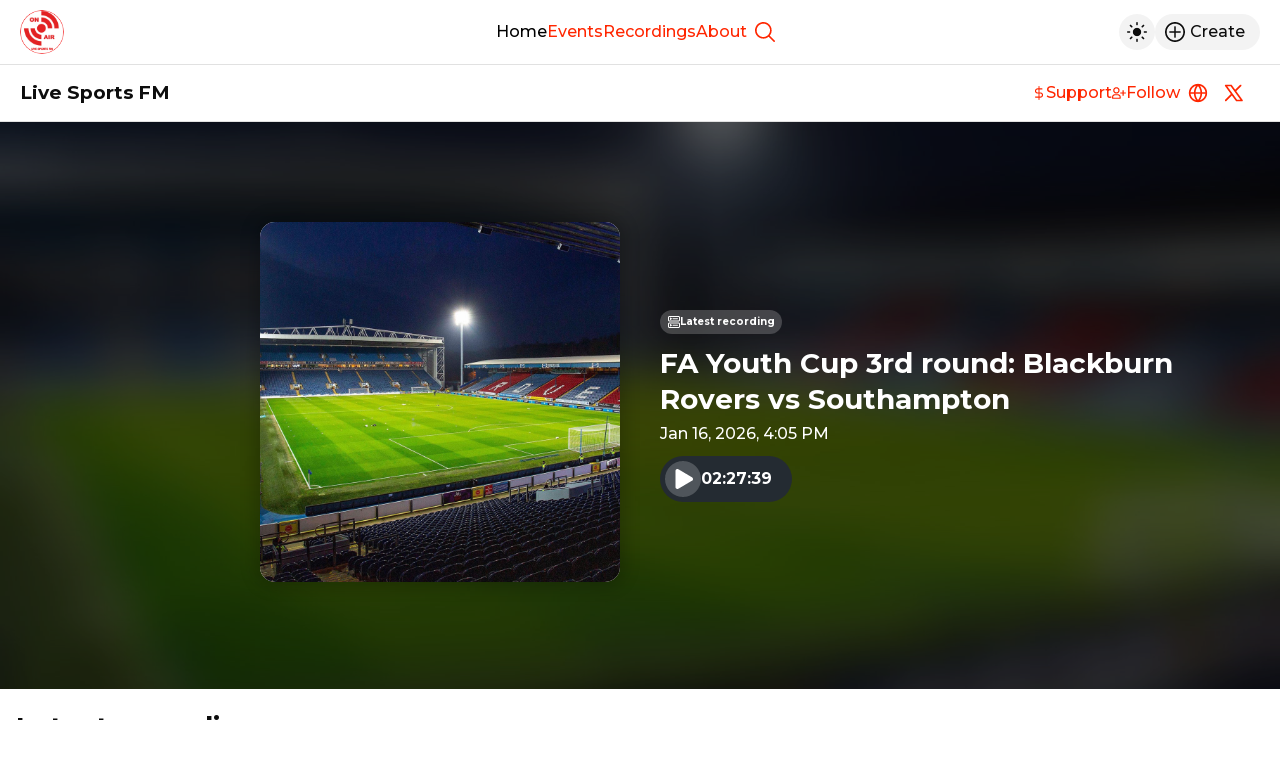

--- FILE ---
content_type: text/html
request_url: https://livesportsfm.mixlr.com/
body_size: 612
content:
<!DOCTYPE html><html lang="en"><head><meta charset="utf-8"><meta name="viewport" content="width=device-width,initial-scale=1,viewport-fit=cover" data-react-helmet="true"><link rel="apple-touch-icon" sizes="180x180" href="/apple-touch-icon.png" data-react-helmet="true"><meta name="mobile-web-app-capable" content="yes"><meta name="apple-mobile-web-app-capable" content="yes"><meta name="apple-mobile-web-app-status-bar-style" content="black-translucent"><link rel="icon" type="image/png" sizes="32x32" href="/favicon-32x32.png" data-react-helmet="true"><link rel="icon" type="image/png" sizes="16x16" href="/favicon-16x16.png" data-react-helmet="true"><link rel="manifest" id="manifest-placeholder"><title>Live Sports FM</title><script defer="defer" src="/static/js/main.56f2c8dd.js"></script><link href="/static/css/main.32750fa9.css" rel="stylesheet"><meta name="generated" content="1769199879"><meta name="description" content="The Home of Live Sport - inc. England’s #YoungLions. Exclusive commentaries and events. Tweet us @LiveSportsFM | Follow us on Facebook at Live Sports FM |

http://livesportsfm.co.uk"><meta property="og:title" content="Live Sports FM"><meta property="og:description" content="The Home of Live Sport - inc. England’s #YoungLions. Exclusive commentaries and events. Tweet us @LiveSportsFM | Follow us on Facebook at Live Sports FM |

http://livesportsfm.co.uk"><meta property="og:image" content="https://imagecdn.mixlr.com/cdn-cgi/image/fit=cover,format=png,width=1200,height=630,quality=80,dpr=1,background=%23ff2600/e3e599d83ea00ce2a15bf1d6352e2499.jpeg" data-react-helmet="true"><link rel="icon" type="image/png" sizes="16x16" href="https://imagecdn.mixlr.com/cdn-cgi/image/fit=cover,format=png,width=16,height=16,quality=80,dpr=1,background=%23ffffff/f896cccacd619717f64cf020b0f27823.jpeg" data-react-helmet="true"><link rel="icon" type="image/png" sizes="32x32" href="https://imagecdn.mixlr.com/cdn-cgi/image/fit=cover,format=png,width=32,height=32,quality=80,dpr=1,background=%23ffffff/f896cccacd619717f64cf020b0f27823.jpeg" data-react-helmet="true"><link rel="icon" type="image/png" sizes="180x180" href="https://imagecdn.mixlr.com/cdn-cgi/image/fit=cover,format=png,width=180,height=180,quality=80,dpr=1,background=%23ffffff/f896cccacd619717f64cf020b0f27823.jpeg" data-react-helmet="true"><link rel="apple-touch-icon" type="image/png" sizes="180x180" href="https://imagecdn.mixlr.com/cdn-cgi/image/fit=cover,format=png,width=180,height=180,quality=80,dpr=1,background=%23ffffff/f896cccacd619717f64cf020b0f27823.jpeg" data-react-helmet="true"></head><body><noscript>You need to enable JavaScript to run this app.</noscript><div id="root"></div></body></html>

--- FILE ---
content_type: text/html; charset=utf-8
request_url: https://www.google.com/recaptcha/api2/anchor?ar=1&k=6Lfzx9cUAAAAAMlM3OpOVmNM7kRej2mC53Uwn4A8&co=aHR0cHM6Ly9saXZlc3BvcnRzZm0ubWl4bHIuY29tOjQ0Mw..&hl=en&v=PoyoqOPhxBO7pBk68S4YbpHZ&size=invisible&anchor-ms=20000&execute-ms=30000&cb=p0ennq9t9bye
body_size: 48581
content:
<!DOCTYPE HTML><html dir="ltr" lang="en"><head><meta http-equiv="Content-Type" content="text/html; charset=UTF-8">
<meta http-equiv="X-UA-Compatible" content="IE=edge">
<title>reCAPTCHA</title>
<style type="text/css">
/* cyrillic-ext */
@font-face {
  font-family: 'Roboto';
  font-style: normal;
  font-weight: 400;
  font-stretch: 100%;
  src: url(//fonts.gstatic.com/s/roboto/v48/KFO7CnqEu92Fr1ME7kSn66aGLdTylUAMa3GUBHMdazTgWw.woff2) format('woff2');
  unicode-range: U+0460-052F, U+1C80-1C8A, U+20B4, U+2DE0-2DFF, U+A640-A69F, U+FE2E-FE2F;
}
/* cyrillic */
@font-face {
  font-family: 'Roboto';
  font-style: normal;
  font-weight: 400;
  font-stretch: 100%;
  src: url(//fonts.gstatic.com/s/roboto/v48/KFO7CnqEu92Fr1ME7kSn66aGLdTylUAMa3iUBHMdazTgWw.woff2) format('woff2');
  unicode-range: U+0301, U+0400-045F, U+0490-0491, U+04B0-04B1, U+2116;
}
/* greek-ext */
@font-face {
  font-family: 'Roboto';
  font-style: normal;
  font-weight: 400;
  font-stretch: 100%;
  src: url(//fonts.gstatic.com/s/roboto/v48/KFO7CnqEu92Fr1ME7kSn66aGLdTylUAMa3CUBHMdazTgWw.woff2) format('woff2');
  unicode-range: U+1F00-1FFF;
}
/* greek */
@font-face {
  font-family: 'Roboto';
  font-style: normal;
  font-weight: 400;
  font-stretch: 100%;
  src: url(//fonts.gstatic.com/s/roboto/v48/KFO7CnqEu92Fr1ME7kSn66aGLdTylUAMa3-UBHMdazTgWw.woff2) format('woff2');
  unicode-range: U+0370-0377, U+037A-037F, U+0384-038A, U+038C, U+038E-03A1, U+03A3-03FF;
}
/* math */
@font-face {
  font-family: 'Roboto';
  font-style: normal;
  font-weight: 400;
  font-stretch: 100%;
  src: url(//fonts.gstatic.com/s/roboto/v48/KFO7CnqEu92Fr1ME7kSn66aGLdTylUAMawCUBHMdazTgWw.woff2) format('woff2');
  unicode-range: U+0302-0303, U+0305, U+0307-0308, U+0310, U+0312, U+0315, U+031A, U+0326-0327, U+032C, U+032F-0330, U+0332-0333, U+0338, U+033A, U+0346, U+034D, U+0391-03A1, U+03A3-03A9, U+03B1-03C9, U+03D1, U+03D5-03D6, U+03F0-03F1, U+03F4-03F5, U+2016-2017, U+2034-2038, U+203C, U+2040, U+2043, U+2047, U+2050, U+2057, U+205F, U+2070-2071, U+2074-208E, U+2090-209C, U+20D0-20DC, U+20E1, U+20E5-20EF, U+2100-2112, U+2114-2115, U+2117-2121, U+2123-214F, U+2190, U+2192, U+2194-21AE, U+21B0-21E5, U+21F1-21F2, U+21F4-2211, U+2213-2214, U+2216-22FF, U+2308-230B, U+2310, U+2319, U+231C-2321, U+2336-237A, U+237C, U+2395, U+239B-23B7, U+23D0, U+23DC-23E1, U+2474-2475, U+25AF, U+25B3, U+25B7, U+25BD, U+25C1, U+25CA, U+25CC, U+25FB, U+266D-266F, U+27C0-27FF, U+2900-2AFF, U+2B0E-2B11, U+2B30-2B4C, U+2BFE, U+3030, U+FF5B, U+FF5D, U+1D400-1D7FF, U+1EE00-1EEFF;
}
/* symbols */
@font-face {
  font-family: 'Roboto';
  font-style: normal;
  font-weight: 400;
  font-stretch: 100%;
  src: url(//fonts.gstatic.com/s/roboto/v48/KFO7CnqEu92Fr1ME7kSn66aGLdTylUAMaxKUBHMdazTgWw.woff2) format('woff2');
  unicode-range: U+0001-000C, U+000E-001F, U+007F-009F, U+20DD-20E0, U+20E2-20E4, U+2150-218F, U+2190, U+2192, U+2194-2199, U+21AF, U+21E6-21F0, U+21F3, U+2218-2219, U+2299, U+22C4-22C6, U+2300-243F, U+2440-244A, U+2460-24FF, U+25A0-27BF, U+2800-28FF, U+2921-2922, U+2981, U+29BF, U+29EB, U+2B00-2BFF, U+4DC0-4DFF, U+FFF9-FFFB, U+10140-1018E, U+10190-1019C, U+101A0, U+101D0-101FD, U+102E0-102FB, U+10E60-10E7E, U+1D2C0-1D2D3, U+1D2E0-1D37F, U+1F000-1F0FF, U+1F100-1F1AD, U+1F1E6-1F1FF, U+1F30D-1F30F, U+1F315, U+1F31C, U+1F31E, U+1F320-1F32C, U+1F336, U+1F378, U+1F37D, U+1F382, U+1F393-1F39F, U+1F3A7-1F3A8, U+1F3AC-1F3AF, U+1F3C2, U+1F3C4-1F3C6, U+1F3CA-1F3CE, U+1F3D4-1F3E0, U+1F3ED, U+1F3F1-1F3F3, U+1F3F5-1F3F7, U+1F408, U+1F415, U+1F41F, U+1F426, U+1F43F, U+1F441-1F442, U+1F444, U+1F446-1F449, U+1F44C-1F44E, U+1F453, U+1F46A, U+1F47D, U+1F4A3, U+1F4B0, U+1F4B3, U+1F4B9, U+1F4BB, U+1F4BF, U+1F4C8-1F4CB, U+1F4D6, U+1F4DA, U+1F4DF, U+1F4E3-1F4E6, U+1F4EA-1F4ED, U+1F4F7, U+1F4F9-1F4FB, U+1F4FD-1F4FE, U+1F503, U+1F507-1F50B, U+1F50D, U+1F512-1F513, U+1F53E-1F54A, U+1F54F-1F5FA, U+1F610, U+1F650-1F67F, U+1F687, U+1F68D, U+1F691, U+1F694, U+1F698, U+1F6AD, U+1F6B2, U+1F6B9-1F6BA, U+1F6BC, U+1F6C6-1F6CF, U+1F6D3-1F6D7, U+1F6E0-1F6EA, U+1F6F0-1F6F3, U+1F6F7-1F6FC, U+1F700-1F7FF, U+1F800-1F80B, U+1F810-1F847, U+1F850-1F859, U+1F860-1F887, U+1F890-1F8AD, U+1F8B0-1F8BB, U+1F8C0-1F8C1, U+1F900-1F90B, U+1F93B, U+1F946, U+1F984, U+1F996, U+1F9E9, U+1FA00-1FA6F, U+1FA70-1FA7C, U+1FA80-1FA89, U+1FA8F-1FAC6, U+1FACE-1FADC, U+1FADF-1FAE9, U+1FAF0-1FAF8, U+1FB00-1FBFF;
}
/* vietnamese */
@font-face {
  font-family: 'Roboto';
  font-style: normal;
  font-weight: 400;
  font-stretch: 100%;
  src: url(//fonts.gstatic.com/s/roboto/v48/KFO7CnqEu92Fr1ME7kSn66aGLdTylUAMa3OUBHMdazTgWw.woff2) format('woff2');
  unicode-range: U+0102-0103, U+0110-0111, U+0128-0129, U+0168-0169, U+01A0-01A1, U+01AF-01B0, U+0300-0301, U+0303-0304, U+0308-0309, U+0323, U+0329, U+1EA0-1EF9, U+20AB;
}
/* latin-ext */
@font-face {
  font-family: 'Roboto';
  font-style: normal;
  font-weight: 400;
  font-stretch: 100%;
  src: url(//fonts.gstatic.com/s/roboto/v48/KFO7CnqEu92Fr1ME7kSn66aGLdTylUAMa3KUBHMdazTgWw.woff2) format('woff2');
  unicode-range: U+0100-02BA, U+02BD-02C5, U+02C7-02CC, U+02CE-02D7, U+02DD-02FF, U+0304, U+0308, U+0329, U+1D00-1DBF, U+1E00-1E9F, U+1EF2-1EFF, U+2020, U+20A0-20AB, U+20AD-20C0, U+2113, U+2C60-2C7F, U+A720-A7FF;
}
/* latin */
@font-face {
  font-family: 'Roboto';
  font-style: normal;
  font-weight: 400;
  font-stretch: 100%;
  src: url(//fonts.gstatic.com/s/roboto/v48/KFO7CnqEu92Fr1ME7kSn66aGLdTylUAMa3yUBHMdazQ.woff2) format('woff2');
  unicode-range: U+0000-00FF, U+0131, U+0152-0153, U+02BB-02BC, U+02C6, U+02DA, U+02DC, U+0304, U+0308, U+0329, U+2000-206F, U+20AC, U+2122, U+2191, U+2193, U+2212, U+2215, U+FEFF, U+FFFD;
}
/* cyrillic-ext */
@font-face {
  font-family: 'Roboto';
  font-style: normal;
  font-weight: 500;
  font-stretch: 100%;
  src: url(//fonts.gstatic.com/s/roboto/v48/KFO7CnqEu92Fr1ME7kSn66aGLdTylUAMa3GUBHMdazTgWw.woff2) format('woff2');
  unicode-range: U+0460-052F, U+1C80-1C8A, U+20B4, U+2DE0-2DFF, U+A640-A69F, U+FE2E-FE2F;
}
/* cyrillic */
@font-face {
  font-family: 'Roboto';
  font-style: normal;
  font-weight: 500;
  font-stretch: 100%;
  src: url(//fonts.gstatic.com/s/roboto/v48/KFO7CnqEu92Fr1ME7kSn66aGLdTylUAMa3iUBHMdazTgWw.woff2) format('woff2');
  unicode-range: U+0301, U+0400-045F, U+0490-0491, U+04B0-04B1, U+2116;
}
/* greek-ext */
@font-face {
  font-family: 'Roboto';
  font-style: normal;
  font-weight: 500;
  font-stretch: 100%;
  src: url(//fonts.gstatic.com/s/roboto/v48/KFO7CnqEu92Fr1ME7kSn66aGLdTylUAMa3CUBHMdazTgWw.woff2) format('woff2');
  unicode-range: U+1F00-1FFF;
}
/* greek */
@font-face {
  font-family: 'Roboto';
  font-style: normal;
  font-weight: 500;
  font-stretch: 100%;
  src: url(//fonts.gstatic.com/s/roboto/v48/KFO7CnqEu92Fr1ME7kSn66aGLdTylUAMa3-UBHMdazTgWw.woff2) format('woff2');
  unicode-range: U+0370-0377, U+037A-037F, U+0384-038A, U+038C, U+038E-03A1, U+03A3-03FF;
}
/* math */
@font-face {
  font-family: 'Roboto';
  font-style: normal;
  font-weight: 500;
  font-stretch: 100%;
  src: url(//fonts.gstatic.com/s/roboto/v48/KFO7CnqEu92Fr1ME7kSn66aGLdTylUAMawCUBHMdazTgWw.woff2) format('woff2');
  unicode-range: U+0302-0303, U+0305, U+0307-0308, U+0310, U+0312, U+0315, U+031A, U+0326-0327, U+032C, U+032F-0330, U+0332-0333, U+0338, U+033A, U+0346, U+034D, U+0391-03A1, U+03A3-03A9, U+03B1-03C9, U+03D1, U+03D5-03D6, U+03F0-03F1, U+03F4-03F5, U+2016-2017, U+2034-2038, U+203C, U+2040, U+2043, U+2047, U+2050, U+2057, U+205F, U+2070-2071, U+2074-208E, U+2090-209C, U+20D0-20DC, U+20E1, U+20E5-20EF, U+2100-2112, U+2114-2115, U+2117-2121, U+2123-214F, U+2190, U+2192, U+2194-21AE, U+21B0-21E5, U+21F1-21F2, U+21F4-2211, U+2213-2214, U+2216-22FF, U+2308-230B, U+2310, U+2319, U+231C-2321, U+2336-237A, U+237C, U+2395, U+239B-23B7, U+23D0, U+23DC-23E1, U+2474-2475, U+25AF, U+25B3, U+25B7, U+25BD, U+25C1, U+25CA, U+25CC, U+25FB, U+266D-266F, U+27C0-27FF, U+2900-2AFF, U+2B0E-2B11, U+2B30-2B4C, U+2BFE, U+3030, U+FF5B, U+FF5D, U+1D400-1D7FF, U+1EE00-1EEFF;
}
/* symbols */
@font-face {
  font-family: 'Roboto';
  font-style: normal;
  font-weight: 500;
  font-stretch: 100%;
  src: url(//fonts.gstatic.com/s/roboto/v48/KFO7CnqEu92Fr1ME7kSn66aGLdTylUAMaxKUBHMdazTgWw.woff2) format('woff2');
  unicode-range: U+0001-000C, U+000E-001F, U+007F-009F, U+20DD-20E0, U+20E2-20E4, U+2150-218F, U+2190, U+2192, U+2194-2199, U+21AF, U+21E6-21F0, U+21F3, U+2218-2219, U+2299, U+22C4-22C6, U+2300-243F, U+2440-244A, U+2460-24FF, U+25A0-27BF, U+2800-28FF, U+2921-2922, U+2981, U+29BF, U+29EB, U+2B00-2BFF, U+4DC0-4DFF, U+FFF9-FFFB, U+10140-1018E, U+10190-1019C, U+101A0, U+101D0-101FD, U+102E0-102FB, U+10E60-10E7E, U+1D2C0-1D2D3, U+1D2E0-1D37F, U+1F000-1F0FF, U+1F100-1F1AD, U+1F1E6-1F1FF, U+1F30D-1F30F, U+1F315, U+1F31C, U+1F31E, U+1F320-1F32C, U+1F336, U+1F378, U+1F37D, U+1F382, U+1F393-1F39F, U+1F3A7-1F3A8, U+1F3AC-1F3AF, U+1F3C2, U+1F3C4-1F3C6, U+1F3CA-1F3CE, U+1F3D4-1F3E0, U+1F3ED, U+1F3F1-1F3F3, U+1F3F5-1F3F7, U+1F408, U+1F415, U+1F41F, U+1F426, U+1F43F, U+1F441-1F442, U+1F444, U+1F446-1F449, U+1F44C-1F44E, U+1F453, U+1F46A, U+1F47D, U+1F4A3, U+1F4B0, U+1F4B3, U+1F4B9, U+1F4BB, U+1F4BF, U+1F4C8-1F4CB, U+1F4D6, U+1F4DA, U+1F4DF, U+1F4E3-1F4E6, U+1F4EA-1F4ED, U+1F4F7, U+1F4F9-1F4FB, U+1F4FD-1F4FE, U+1F503, U+1F507-1F50B, U+1F50D, U+1F512-1F513, U+1F53E-1F54A, U+1F54F-1F5FA, U+1F610, U+1F650-1F67F, U+1F687, U+1F68D, U+1F691, U+1F694, U+1F698, U+1F6AD, U+1F6B2, U+1F6B9-1F6BA, U+1F6BC, U+1F6C6-1F6CF, U+1F6D3-1F6D7, U+1F6E0-1F6EA, U+1F6F0-1F6F3, U+1F6F7-1F6FC, U+1F700-1F7FF, U+1F800-1F80B, U+1F810-1F847, U+1F850-1F859, U+1F860-1F887, U+1F890-1F8AD, U+1F8B0-1F8BB, U+1F8C0-1F8C1, U+1F900-1F90B, U+1F93B, U+1F946, U+1F984, U+1F996, U+1F9E9, U+1FA00-1FA6F, U+1FA70-1FA7C, U+1FA80-1FA89, U+1FA8F-1FAC6, U+1FACE-1FADC, U+1FADF-1FAE9, U+1FAF0-1FAF8, U+1FB00-1FBFF;
}
/* vietnamese */
@font-face {
  font-family: 'Roboto';
  font-style: normal;
  font-weight: 500;
  font-stretch: 100%;
  src: url(//fonts.gstatic.com/s/roboto/v48/KFO7CnqEu92Fr1ME7kSn66aGLdTylUAMa3OUBHMdazTgWw.woff2) format('woff2');
  unicode-range: U+0102-0103, U+0110-0111, U+0128-0129, U+0168-0169, U+01A0-01A1, U+01AF-01B0, U+0300-0301, U+0303-0304, U+0308-0309, U+0323, U+0329, U+1EA0-1EF9, U+20AB;
}
/* latin-ext */
@font-face {
  font-family: 'Roboto';
  font-style: normal;
  font-weight: 500;
  font-stretch: 100%;
  src: url(//fonts.gstatic.com/s/roboto/v48/KFO7CnqEu92Fr1ME7kSn66aGLdTylUAMa3KUBHMdazTgWw.woff2) format('woff2');
  unicode-range: U+0100-02BA, U+02BD-02C5, U+02C7-02CC, U+02CE-02D7, U+02DD-02FF, U+0304, U+0308, U+0329, U+1D00-1DBF, U+1E00-1E9F, U+1EF2-1EFF, U+2020, U+20A0-20AB, U+20AD-20C0, U+2113, U+2C60-2C7F, U+A720-A7FF;
}
/* latin */
@font-face {
  font-family: 'Roboto';
  font-style: normal;
  font-weight: 500;
  font-stretch: 100%;
  src: url(//fonts.gstatic.com/s/roboto/v48/KFO7CnqEu92Fr1ME7kSn66aGLdTylUAMa3yUBHMdazQ.woff2) format('woff2');
  unicode-range: U+0000-00FF, U+0131, U+0152-0153, U+02BB-02BC, U+02C6, U+02DA, U+02DC, U+0304, U+0308, U+0329, U+2000-206F, U+20AC, U+2122, U+2191, U+2193, U+2212, U+2215, U+FEFF, U+FFFD;
}
/* cyrillic-ext */
@font-face {
  font-family: 'Roboto';
  font-style: normal;
  font-weight: 900;
  font-stretch: 100%;
  src: url(//fonts.gstatic.com/s/roboto/v48/KFO7CnqEu92Fr1ME7kSn66aGLdTylUAMa3GUBHMdazTgWw.woff2) format('woff2');
  unicode-range: U+0460-052F, U+1C80-1C8A, U+20B4, U+2DE0-2DFF, U+A640-A69F, U+FE2E-FE2F;
}
/* cyrillic */
@font-face {
  font-family: 'Roboto';
  font-style: normal;
  font-weight: 900;
  font-stretch: 100%;
  src: url(//fonts.gstatic.com/s/roboto/v48/KFO7CnqEu92Fr1ME7kSn66aGLdTylUAMa3iUBHMdazTgWw.woff2) format('woff2');
  unicode-range: U+0301, U+0400-045F, U+0490-0491, U+04B0-04B1, U+2116;
}
/* greek-ext */
@font-face {
  font-family: 'Roboto';
  font-style: normal;
  font-weight: 900;
  font-stretch: 100%;
  src: url(//fonts.gstatic.com/s/roboto/v48/KFO7CnqEu92Fr1ME7kSn66aGLdTylUAMa3CUBHMdazTgWw.woff2) format('woff2');
  unicode-range: U+1F00-1FFF;
}
/* greek */
@font-face {
  font-family: 'Roboto';
  font-style: normal;
  font-weight: 900;
  font-stretch: 100%;
  src: url(//fonts.gstatic.com/s/roboto/v48/KFO7CnqEu92Fr1ME7kSn66aGLdTylUAMa3-UBHMdazTgWw.woff2) format('woff2');
  unicode-range: U+0370-0377, U+037A-037F, U+0384-038A, U+038C, U+038E-03A1, U+03A3-03FF;
}
/* math */
@font-face {
  font-family: 'Roboto';
  font-style: normal;
  font-weight: 900;
  font-stretch: 100%;
  src: url(//fonts.gstatic.com/s/roboto/v48/KFO7CnqEu92Fr1ME7kSn66aGLdTylUAMawCUBHMdazTgWw.woff2) format('woff2');
  unicode-range: U+0302-0303, U+0305, U+0307-0308, U+0310, U+0312, U+0315, U+031A, U+0326-0327, U+032C, U+032F-0330, U+0332-0333, U+0338, U+033A, U+0346, U+034D, U+0391-03A1, U+03A3-03A9, U+03B1-03C9, U+03D1, U+03D5-03D6, U+03F0-03F1, U+03F4-03F5, U+2016-2017, U+2034-2038, U+203C, U+2040, U+2043, U+2047, U+2050, U+2057, U+205F, U+2070-2071, U+2074-208E, U+2090-209C, U+20D0-20DC, U+20E1, U+20E5-20EF, U+2100-2112, U+2114-2115, U+2117-2121, U+2123-214F, U+2190, U+2192, U+2194-21AE, U+21B0-21E5, U+21F1-21F2, U+21F4-2211, U+2213-2214, U+2216-22FF, U+2308-230B, U+2310, U+2319, U+231C-2321, U+2336-237A, U+237C, U+2395, U+239B-23B7, U+23D0, U+23DC-23E1, U+2474-2475, U+25AF, U+25B3, U+25B7, U+25BD, U+25C1, U+25CA, U+25CC, U+25FB, U+266D-266F, U+27C0-27FF, U+2900-2AFF, U+2B0E-2B11, U+2B30-2B4C, U+2BFE, U+3030, U+FF5B, U+FF5D, U+1D400-1D7FF, U+1EE00-1EEFF;
}
/* symbols */
@font-face {
  font-family: 'Roboto';
  font-style: normal;
  font-weight: 900;
  font-stretch: 100%;
  src: url(//fonts.gstatic.com/s/roboto/v48/KFO7CnqEu92Fr1ME7kSn66aGLdTylUAMaxKUBHMdazTgWw.woff2) format('woff2');
  unicode-range: U+0001-000C, U+000E-001F, U+007F-009F, U+20DD-20E0, U+20E2-20E4, U+2150-218F, U+2190, U+2192, U+2194-2199, U+21AF, U+21E6-21F0, U+21F3, U+2218-2219, U+2299, U+22C4-22C6, U+2300-243F, U+2440-244A, U+2460-24FF, U+25A0-27BF, U+2800-28FF, U+2921-2922, U+2981, U+29BF, U+29EB, U+2B00-2BFF, U+4DC0-4DFF, U+FFF9-FFFB, U+10140-1018E, U+10190-1019C, U+101A0, U+101D0-101FD, U+102E0-102FB, U+10E60-10E7E, U+1D2C0-1D2D3, U+1D2E0-1D37F, U+1F000-1F0FF, U+1F100-1F1AD, U+1F1E6-1F1FF, U+1F30D-1F30F, U+1F315, U+1F31C, U+1F31E, U+1F320-1F32C, U+1F336, U+1F378, U+1F37D, U+1F382, U+1F393-1F39F, U+1F3A7-1F3A8, U+1F3AC-1F3AF, U+1F3C2, U+1F3C4-1F3C6, U+1F3CA-1F3CE, U+1F3D4-1F3E0, U+1F3ED, U+1F3F1-1F3F3, U+1F3F5-1F3F7, U+1F408, U+1F415, U+1F41F, U+1F426, U+1F43F, U+1F441-1F442, U+1F444, U+1F446-1F449, U+1F44C-1F44E, U+1F453, U+1F46A, U+1F47D, U+1F4A3, U+1F4B0, U+1F4B3, U+1F4B9, U+1F4BB, U+1F4BF, U+1F4C8-1F4CB, U+1F4D6, U+1F4DA, U+1F4DF, U+1F4E3-1F4E6, U+1F4EA-1F4ED, U+1F4F7, U+1F4F9-1F4FB, U+1F4FD-1F4FE, U+1F503, U+1F507-1F50B, U+1F50D, U+1F512-1F513, U+1F53E-1F54A, U+1F54F-1F5FA, U+1F610, U+1F650-1F67F, U+1F687, U+1F68D, U+1F691, U+1F694, U+1F698, U+1F6AD, U+1F6B2, U+1F6B9-1F6BA, U+1F6BC, U+1F6C6-1F6CF, U+1F6D3-1F6D7, U+1F6E0-1F6EA, U+1F6F0-1F6F3, U+1F6F7-1F6FC, U+1F700-1F7FF, U+1F800-1F80B, U+1F810-1F847, U+1F850-1F859, U+1F860-1F887, U+1F890-1F8AD, U+1F8B0-1F8BB, U+1F8C0-1F8C1, U+1F900-1F90B, U+1F93B, U+1F946, U+1F984, U+1F996, U+1F9E9, U+1FA00-1FA6F, U+1FA70-1FA7C, U+1FA80-1FA89, U+1FA8F-1FAC6, U+1FACE-1FADC, U+1FADF-1FAE9, U+1FAF0-1FAF8, U+1FB00-1FBFF;
}
/* vietnamese */
@font-face {
  font-family: 'Roboto';
  font-style: normal;
  font-weight: 900;
  font-stretch: 100%;
  src: url(//fonts.gstatic.com/s/roboto/v48/KFO7CnqEu92Fr1ME7kSn66aGLdTylUAMa3OUBHMdazTgWw.woff2) format('woff2');
  unicode-range: U+0102-0103, U+0110-0111, U+0128-0129, U+0168-0169, U+01A0-01A1, U+01AF-01B0, U+0300-0301, U+0303-0304, U+0308-0309, U+0323, U+0329, U+1EA0-1EF9, U+20AB;
}
/* latin-ext */
@font-face {
  font-family: 'Roboto';
  font-style: normal;
  font-weight: 900;
  font-stretch: 100%;
  src: url(//fonts.gstatic.com/s/roboto/v48/KFO7CnqEu92Fr1ME7kSn66aGLdTylUAMa3KUBHMdazTgWw.woff2) format('woff2');
  unicode-range: U+0100-02BA, U+02BD-02C5, U+02C7-02CC, U+02CE-02D7, U+02DD-02FF, U+0304, U+0308, U+0329, U+1D00-1DBF, U+1E00-1E9F, U+1EF2-1EFF, U+2020, U+20A0-20AB, U+20AD-20C0, U+2113, U+2C60-2C7F, U+A720-A7FF;
}
/* latin */
@font-face {
  font-family: 'Roboto';
  font-style: normal;
  font-weight: 900;
  font-stretch: 100%;
  src: url(//fonts.gstatic.com/s/roboto/v48/KFO7CnqEu92Fr1ME7kSn66aGLdTylUAMa3yUBHMdazQ.woff2) format('woff2');
  unicode-range: U+0000-00FF, U+0131, U+0152-0153, U+02BB-02BC, U+02C6, U+02DA, U+02DC, U+0304, U+0308, U+0329, U+2000-206F, U+20AC, U+2122, U+2191, U+2193, U+2212, U+2215, U+FEFF, U+FFFD;
}

</style>
<link rel="stylesheet" type="text/css" href="https://www.gstatic.com/recaptcha/releases/PoyoqOPhxBO7pBk68S4YbpHZ/styles__ltr.css">
<script nonce="XfLxozpr13QmWWQ_EBO3xQ" type="text/javascript">window['__recaptcha_api'] = 'https://www.google.com/recaptcha/api2/';</script>
<script type="text/javascript" src="https://www.gstatic.com/recaptcha/releases/PoyoqOPhxBO7pBk68S4YbpHZ/recaptcha__en.js" nonce="XfLxozpr13QmWWQ_EBO3xQ">
      
    </script></head>
<body><div id="rc-anchor-alert" class="rc-anchor-alert"></div>
<input type="hidden" id="recaptcha-token" value="[base64]">
<script type="text/javascript" nonce="XfLxozpr13QmWWQ_EBO3xQ">
      recaptcha.anchor.Main.init("[\x22ainput\x22,[\x22bgdata\x22,\x22\x22,\[base64]/[base64]/[base64]/bmV3IHJbeF0oY1swXSk6RT09Mj9uZXcgclt4XShjWzBdLGNbMV0pOkU9PTM/bmV3IHJbeF0oY1swXSxjWzFdLGNbMl0pOkU9PTQ/[base64]/[base64]/[base64]/[base64]/[base64]/[base64]/[base64]/[base64]\x22,\[base64]\\u003d\x22,\x22w4tzV8ODRV/CnMKoIV1ZM8OeAnLDrcOCTSLCh8Kww5vDlcOzCsKbLMKLdnV4FAjDrcK1NjjCusKBw6/CusOmQS7CggcLBcKvPVzCt8O7w7wwIcKuw758A8KkGMKsw7jDscK+wrDCosOFw7xIYMK+wpQiJSEKwoTCpMO5BAxNfCd3woUnwqpyccK0UMKmw59CGcKEwqMOw7hlwobCsGIYw7VAw5MLMU8VwrLCoGhMVMOxw55uw5obw5hpd8OXw6bDisKxw5A/ecO1I3PDojfDo8OuwobDtl/Cq0nDl8KDw5nCrzXDqivDoBvDosKOwobCi8ONLMKdw6cvAsOKfsKwF8O0O8Kew7sGw7oRw6jDoMKqwpBQP8Kww6jDmRFwb8Kyw5N6wocQw6d7w7xKTsKTBsO+F8OtITUkdhVaQj7DvjfDp8KZBsOlwodMYyM7P8OXwrnDhCrDl2FlGsKow5XCjcODw5bDi8K/[base64]/[base64]/DpsOrw61UMzfDrCrCmMK9wo9GSCsLw4TCgR8qwqMuOSHDpMOhw5vCkFd1w71twpDCmCnDvSZKw6LDiwjDl8KGw7IVYsKuwq3DuGTCkG/DgcKgwqAkXVUDw50IwpMNe8ODB8OJwrTCmgTCkWvCo8KBVCpQT8KxwqTCrsOowqDDq8KTNCwUYRDDlSfDiMKtXX8CV8Kxd8Oew4zDmsOeCcK0w7YHU8KSwr1LLcOZw6fDhyB4w4/[base64]/ajzDkMKYw4LDrXXCocOCwo5vw4EqHmrCjEMPVGzDiyLCnMKsKsO5FcKxwqTCucOiwph+GcODwp8IYBfDhMO7EzXCjhRsD0bDo8Oww4fDsMOjwqogwq/ClMKCw6Zow5Nlw5gpw6fCnBpnw44ewrYNw5Azb8KDRsOQbsOgw7I+McKCwpRTasOYw6U/woxRw4Uyw4DCvsKYHcOqw47ClQ9WwoJOw5EVZgt9w7rDscKpwqXCujfCu8O0JcK2w6U7NcO9wrtme0TCtMOYwqDCijrCh8K4dMKHwo3DqWTCpcOuwrlqwqPCjCRacVYQe8O9w7Y+wpTCmsOjbsO9worDvMK2w6LCu8KTdgUhPMKxUsK9alkbClnCjB4Gw4AkaW3CgMK/H8O1CMK1wqUXwqDDo2Rew4XCr8OgaMO+MVrDvMK6wqNWYAXCjsKKemJfwoQ7a8ONw58Fw5bCoyXCgxPCiDPDjsOoGsKtwoXDr2LDssKjwrbDhXZQLsKUAMKbw4fDk2XDn8Kja8K1w7HCksKdBGdAwrTCrFPDrxjDkmxiQcOVeG9/EcKpw4TDtMKAXRvCvSjDojTCsMKtw5xrw5MaWMOawrDDkMO5w7MDwq5aGMOHCmx6wrUHcV/Ch8O4SsOmwp3CvloPACDDqw/CqMK+woPCp8OVwoHDnDUGw7DDkFnCr8OAw4YIwqrCiTFQWMKvC8K3w5/CjsOKAyvCmkN5w4TCn8OKwoFmw67Dp1/DtMKEXgEKKiIgeBktccKAw7rCillsUMO3w6MgIMKxSnDCg8OtwqzCosOnwpBoElgkJ0kdej5Re8OMw7YLDCrCq8ORJ8Olw4wvUm/DjTHCrVXCs8K/wq7Dsn1Zdnsrw79XBxjDnSF9wq8dNcKdw4HDoGLCocOTw6FPwrrCn8KUYMKHSXDCocOYw77DlMOof8Oww7PCs8Kyw7UxwpYAwrVxwrHCn8O+w4c5wqLDk8K9w7zCvwhuAsOiUMOuYUTDulEgw6DCjFkPw4fDhydKwpkww5vCnS3DjF13OMK/wo9CGcOWDsKTD8Kjwo4Aw6LDtArCq8OPOlocOg/Dt2nCgAxJw7dcZ8OjPmJTUMOewpzCrFt0wpZDwqjCmCxuw7TDn3k9RDHCpMOhwpwKVcOww5DCpcOrwpJpB37DhEE/MVwCGcO8AXF2XVrCisOrFTlqQmJIw73CjcOJwonCqsOHfHoxIMKgw48iwqYHwprDnsKmMkvDngdndcO7cgbCjMK+GBDDgMOTAMK9wr5iwpzDiU7CgVXClkHClDvCshrDp8KYHEJQw6MlwrNbLsKWNsKHZgEMGEjChSfCkxDDq3fDhnDDs8K3woRxwpLCiMKIOHXDjR/[base64]/HXBEHzRMIsKuGghrSAfDkQpUBhpgw5fCgCvCrMODw5rDpsOUw7g7Dg3CjcK0w4EbYhfDtMKGASRWwohbcXRqacOSw5bDvcOUw5lkw6dwYX3CqANLXsKlwrBCS8K8wqctwqpRN8KbwpguECRkw7V/bsKew4tnw43CucKGOHPDjsKpXQMPw7knw4VveTbClsORbgDCqyQxSzQoeCQuwqBUazvDsBzDl8KuVwdpLMKRIsKNwp1Xfw/CilPCr389w48BTWDDtcKMwpjDrBTDusOWO8OGw4clMhEFLTXDtixAwpHDiMO/KRLDoMKtHjBYBMKDw7TDrsO5wqzCni7CgcKdIWvCusO/wp8Swq7DnRvCvMOEBcOfw6QAIlcgwoPCvSxoN0LDhlknEUMIw6xew5vDgMOew6lUKzwmPyglwo/Dpm3CrmUsGMKQCnfDscO2bCnDvyTDqcKEbBdlP8KswoHDnUgbw7PCn8OPVMO3w7fCk8OAw45Zw6TDgcK0RxTCmmxGwr/DisO9w4kAUTjDjMOyVcKyw58wSsOaw4XCqcOqw47DtMKfIsOuw4fCmcKvSF0ATiEWJnMlw7AIUTw2ISQ2U8K1FcOqGX/DkcOCVmY9w73DhEPCvcKpAcKeAcOMwovCjE8nZwVTw7dqGsKxw7YDR8Ozw4PDlR7CtHpHw4XDnFgCw7czBSJEw7LDgsKrKGrDqcKVSMO4bcKwe8O/w6PCj1nDtcK9HcK9E0XDrX/CicOlw6LCsiNpVMO1woN0IS1of0vDrnU8e8Okw4dZwocdQE/ClHvCgm0hw4hIw5TDmcOtwq/DoMOiEzFdwpcqXcKZZU4xIC/Cs05ORSNVw40TZERPXH51bUVOKT8Lw74hC0fDscOdV8Oqwr/[base64]/w63DgBknw7gBCcOfw7AswprDqV0tS8O0wrjDjcOaC8OXVCFyTFIXKy/CksK+fcO2C8O/w74Wc8OiJcOSYMKiE8KFwqLChyHDuQN8WA7ChcKicQnCmcOjw6fChsKGVDLDvMKqUDYBBWLDpEEawqDCq8KpQ8OidsOkw7vDtzjCiGZLw4TDusOrfxbDjgQ9WzTDjhkBDGF5XVnDhDRswp5Nwp4pc1ZYwpN7bcOvW8KGcMKJwqnCqcO2woTCnW/CgxZBw41Xw5Q7ASHClnDCqlZrMsO0w6MKdiXClcO1TcKvKsKTYcK8CsO1w6HDsHHDq3HDtm9wP8KPZsOhFcO3w4t4D0R0wrBxbCdQY8ODeCwxPcKSYmMsw7TDhz06PFNuC8O7wocycHjCvMOFEcOfwrrDkA8VT8Otw645acO/ZkUIwrxoMQTDkcOKQcOcwp7DtE/DmCsrw4pJXsKSw6/DmWF5AMOmwohmUMOSwpVbw6fCiMKoPA/CtMKKV2zDhyoxw409XcKYTcObHsKuwo08w6PCvTxww4Y1w4YZw5YCwqp7csKvFV9ywqFCwqtuEnXCvMOpw7PDnBQHwqAXTsO+w7PCusK2XCArwqvCnErCln/DncKsZxgXwrfCrkwVw6fCqVhGQVPDkcOQwq4Kwr3CocO4wrYKwoQSIcO9w7jCnBHDhsO0w7TDvcOHwplFwpApQRLCgUo8wog9w7VHWxbCgiUwHMKqFBQqCRzDmMKJw6bCpFTCnMOuw5cAMcKBJMKcwqgWw47Dq8KfYMKnwr4Pw5E6w4hHNljDuCdiwr4Fw4otwp/DpMOkM8OMwp/DkToPw4UXb8O+SnrCmzN0wrgRfX83wojCsl9MR8KKaMORXcKUDsKJYX3CqBPCnsOLHMKJFyPChFrDoMKfI8ORw7l0X8KidMKPwoPDp8Olwog5OMOIwq/Dj37CrMO9wqPCisOgZURqABLDkRHCvQo3HMKMEwPDtcK2w6oQNloNwobDu8OzYzjCkkRxw5PCihx+fMKfX8Omw6wXw5RTSRYNwoLCrjLCpMKAOncyUjAsBGvChsOJWyLDmxnCi2cxXMOWw7vChcKzCjg0wrc5wo3CgBoTfUjCky07woImwpZ/R18PLMOxwrHDusOJwpxhwqfDksKCLhDCicOiwo1dwpnCkWrCgcOaFgXClcKqw7xXw5oXwpTCs8KSwqQVw7PDrh3DpcOowqxpHTDCj8KwQ0LDg2YxRl/CkMOMKsKwasOgw4ldJsKiw5hqZ3h4OQLCvhwkMBFBw7NweX01Cx4HHn47w7E+w58cwod0wprCoS5cw64dw7JLbcOkw7MrUcKRHcO4w7BOwrBKYXgQw7tUUcOXw7d4w5HChSlGw5g3dsOtch9/wrLCiMOjXcOjwqpSBigFTMK/ElHDlSxmwrXDs8O3LHbCnUXDo8ObGsOpb8KmTsOzwpXCglUKwqoewqXDkEbCncOlM8K2wpzDhsO+w5sLwptHw588LxXCr8K7I8KmO8OXXCbDgGTDv8K3w6HCqkQ3wrlPw4rDu8OOwpB/wrPCmMK0R8KndcKlJsKZYH7DhlFfwrTDsH9PfHfCo8O0STxGJsOkEMKKw41+QnLDqsKsK8OScRTDlVHChcKjwoHDp3pHw6Q7wpdUwoHCuRzCqsKHQBsnwq0/wqnDlcKWwpvCnMOowqp4wrHDgsKew6/DqMKowrbDvyLCiGRrKjUzw7XDnsOGw7E5VVsceTXDgzwqOMKxw5skw6fDnMKew4zDpMO8w6UVw7ACAMKlwq4Yw4xmfcOqwojDm3/Ck8KBw4/Cs8OtTcOWWMKIw4hBKMO/BsO5UnjCisKPw47Doy3CuMKXwoMLw6PDucKUwoLClC5MwrDDmcOhQ8KFXcOPfMKFFcOiw5Faw4jDgMOCwpzCgcOYw47CnsOyT8KFwpcGw5ZARcKxw4l/w5/DgyZcHHEFw44AwqxiK1pSQ8Ocw4XClsKZw6XDmibDp0ZndsOQZcKBfsOww6/Dm8OuDEzDlVV5AwnDlsOqKMOQIW8FcsOBEHzDisO4J8KPwqPCsMOOBMKbw7bDmXzCkXTCjBnDu8OVwpLDnMOjDUMeEClpGA3CnMObw7rCrsK6woPDtsObSMKWFigyLnMwwpk9UsOtFzDDk8K1wqwtw6TCulAYwo/[base64]/QzMqPsKtw6HCsBt/bnfDkcOpdT1QJ8KUTQw2wrN7ZlDDgMKVBcKgWAHDjGnCqBQ/[base64]/[base64]/w4PCmHbDrxZ+wqTDm8KWEcOww5rDvcO/w5t7GsO4w5fDvsOUIsKjwr1PLsKgUgPDpcKIw6bCtx8kw5/DgMKMeEXDn2fDm8K8w4B2w6YHLMKpw7JIe8OVWwXCn8KHODrCtU7DpzhMSMOiTFbDl07CkWjCgG3DglDCtUg1EcK1dMKSwq/DrMKLwqXCnw3DvlHDvxPCtsKKwpoFDBTCtifCqB3Cu8OTBsOdw4NCwq4qcsKTTm9Zwod2fl5KwoHCr8OWIcKGLiLDpEfCqcOgw6rCvTNDwoXDnUfDskILKhbDhUMUYV3DlMK0CsOVw6g/w7Uzw70JRzN/[base64]/w5NLw4PCu8K0PkrDo2VvwpZacQ4Two3Cg8OTKsKRLyfDlMK1esK6wpvDoMOOM8KYw4fCnsK+wq5Yw4MOP8Kgw5UrwrAPB01JbXZoAsKSZB3DucK8csOSUMKQw7Q6w4xxSSBzYMOOwoTDqQotHcKvwqfCg8OBwq/DhAY+wpvDjE1pwoI3woFTwrDDosKowqlpU8OtDRYRCxHCvxs2w69WCwJywpnCn8OQwo3CpCZlwo7DncOUdhfCi8OjwqbDvcO3wrPDqn/DoMKoCcO0F8Krw4nCjcKcw7bDisKew5PCk8OIwod/QFIHwofDjm7ClQhxLcK0RMK3wrzCl8OmwpRvw4HCs8KdwoQcCHYQFiROw6JUw6rDmMKeZMK0I1DCmMKtwqnCg8KYKsOqAsOzBsKGJ8O/dk/Co1vCvQzCjXbClMOxaDfDiFjCiMK7w6k3w4/CiklKw7LDi8OZO8OYUFtjD0sTw4t7VsKQwqfDk1l5BMKhwqUGwq8MEivCi3MFV2YiWhvDsmdvRiHDnwjDs0dMw53DsUVgw4rCn8KUUz9twprCrMKqw7lyw7Mnw5ArVMO3wo7CgQDDvQjCjlFGw6DDkV/DhcKNwqIawqoLesOhwoDCksOrw4Z2w5cmwoXDrU7DgkYQbDDDjMOTw5fDjsOGPMOew6/CoUvCnMKuM8KbPnR8w7vDtMKLZWImbcKBAQ4bwrA7wokGwp5KccOXFHbCjcO5w7syZsKNa3NQw4Miwr/Cj0xVW8OQFkrCi8KhHwfDg8OkHkQOwr8Swro8J8K5w63CrsOYLMOBQzY0w6/[base64]/DlSzDjnB+SsOqbn5wClU7w5BAU8Oqw4UfSMKZQR0bZEzDhVvCusK4JFrCuVEhYMKGCVPCtsOwL0jCtsOyC8KYd1sew5TCusOMeDHCvcOEVEDDl1xlwpNWwoFUwpAZwpwHwqc4Q1jCoW7DjsOhLAs1BjHClMK3wo82GUHCncO1dR/CmSzDgMKcD8K4J8KmKMOAw6tGwofDg2bCkDzDjB0Jw5jCgMKWcD5Hw7N3YsONRsOqw55iH8OLYn8WWSlJw5ElSwXCkHbCrcOpbRDDk8O/wprDncOeKCI7wq3CnMOMwo/CtFjCv1g4YDd0DcKkG8OgMMOlYcKCwp0fwqfCl8OoIsKnJF3DnS8mwpEGUMOwwqjDr8KPw551wr4GQ3zCvCPCmjzDgjTCulpDw50QB2RoO2dLwo0mRMKLw43Ds2nCm8KpFU7DnjjCvBbCnF5lNkA9Hg4Ow69xFcKwKsOVw75CKXfCk8OcwqbDiUDCvMKPVEF3VD/Dm8Ktw4ckwr4BwprCt3xMQcKUEMKYcn/CqUkqwq7DssONwoI1wpVvVsOqw5Jsw6UqwpEbZMKtw5PDt8K4GsORLWXCoBpPwpnCoxjDgMK9w6kJHsKjw6LCmAw5BUHDrD86KkDDmUVGw7jClsKfw5w+VBM6DsOKwqbDqcOidsKVw655wqkkS8OqwrwvbMKLBggVNmpjwq/Dr8OJwonCksKgNAAJwosiXsK7RCLCqGvCkMK8wp4QC1g2wrtnw7V7PcOjMsOHw5QbVUpJdBnCqcOOacOgecKuFsOVwrkUwr4JwprCtsKCw6seA2DCjMKbwoonfnTCusKawrPCpMOxw6E4wqNvQAvDvE/DtBPCs8O1w6nChTcrfsKQwqbDgVY7JRHCjnsbwqdFIMK8cGdXUFrDp0Z5w61yw4nDjTnDmF8Rw5RSMXLCl33ClsKPw65ZaCPDk8KcwrLDuMOyw5E6QsORfT/Dj8KJMihcw5cWfiJqe8OgDcK3G3rDkjc5QXTCu0xIw5N0NHjDvsObF8O7wpfDrXPCksOyw7zCvMKsJTcewpLCvsKgwoNPwqFSLMKtC8OBRsKnw5d8wo/CuC3CtcOERTHCvGrCvsKZZRXDgcKyeMOww47DuMOYwrEuwqpdbmnDssK7Ozwzwq/ClhXDr2PDg0oCPiFOwrPDhVkjcTjDlVfCkcOlfihkw7d7FCgLccKHeMObPV3CsnzDhsOuw44iwoZDVF1Ow6Iww4zCqRrCr0MzBsOWBUA/w5toT8KBFsONw7nCrTliwrNUw4vCp37Cl3DDhsO/[base64]/DoMK4KjY6DsK/w5dFbGfCk8OtDx/CoUFLw6Iiwoh7w4dEGBEQw6rDqcKjfy7DvBVtw7vCnw83csK3w6PCosKNwpNJw71YasOaJknCtRnDtm06TcKJw6lHwpvChjBuwrVdUcKkwqHCqMKeVXnDul1Uw4rClksqw61LNV7CvQPDhsKNwoTCuGjCqG3Clzd0ZMOjwo/ClMKbw7zCoAoOw5vDksODWhzCk8OGw4jCrcOnVhorwoPCrggCHXYXw7rDr8OIwozDtmJMNlDDpTTDjMK7I8KDAmBTw4bDgcKeJMK/wrtnw5hjw5LDi27Ctn1ZEVjDmcKmVcKyw5wXw4XDoCfDhUoWw47CgVPCu8OUPmUwBFNHaVzDlWx9wq/CljXDt8O8w6zCuzzDssODTsKYwqvCvMONA8O2JWfDti81WsOvXR7DhMOmUMKZHsKcw4fDk8OMwpAmwqLCjnPChQpbc1h4U2HCkl/CuMO/BMOFw4fCq8Ktw6TCmcOWwoZGWXc9BzBxa0IFUsO6wo7CtgzDgk0bwrd/w6jDtMKxw7AAw4DCscKUKwEYw4Q8ZMKPQhLDt8OkHMKXaRhkw43DsVHDmsKbS2cVH8O1wqvDiSg4wpLDp8O3w5hXw6TCmR1/[base64]/DmWw4J21bw5nDpcKrw4Ulwp0kE8Kfwr5lwrDCl8O1w7vDtD3DsMOiw4DCh2INNj/CnMKYw5MHfMO5w4wHw63CowgCw7FJRXo8LsOdwpQIwqzCh8OOwolTbcKlesOTLMKjFEptw7YXw5/CvsOJw5rChWDCnh9uIj5rw5zCn0NKw5JZUMOYwot8E8KLPzddO24rSMKWwpzCphkbHsK7woRQfsOwJMODwr3Dsz8/w7TCs8Kdwooww5AbWMOBwrLCtiLCuMK6wrbDvMOrRcKycCvDugXChibCkcKEwoXCtMOOw41VwrkawqnDu2jCnMOKwqvCiX7Ds8K7OWIBwpdRw6JKTsKQwp4NIcKSw6bDs3fDmmnDjWsFw7Now43DuCrDjsOSQsOywonDiMK7wq9Eaz/DslJNwplCwpBQw5tLw6VpPsKUHRrDrcORw4fCrsO7S2dMw6VURTtQw6rDnXnCtFQebMOxV3bDinTDtcKUwrzDqio+w53CgcKSw5s3bcKZwonDmh7DpHbDjBIYwpXDsnHDt2EPDcOJO8KZwrHCqgDDrjjDv8KBwoFhwqNrB8O0w74yw7I/[base64]/[base64]/ChcK4W8KAKsOjw6xSw5hSdHfCkhUUL3wkwojDs1VMw4nDv8KIw48vcRpdwqvCl8Kzen/[base64]/CliDDiMK7w7LCvmEJQcKAU3QxVsOUXsOAwpnDpMKAw79qw53DqcOyEhDCgVV/w5PDoUhVR8O8woMBwqzCmxvCo2MGdH0cwqXDnMOcw581wrFgwpPCn8KvEgrCscK3w74CwrsROsOnWyTDr8OxwpTCkMO1woXCvGkiw4bCnx1lwrRObkLCosOvdQ5pcBsVa8OrccOlPkp8MsKww7rDnHN+wqp4QEnDkk9Tw67CtiXDgMKGLCtGw7fCnH9/wrrCpyAfY33DpinCjx/CqsOzwovDiMKRX17DkSfDpMONDSlvw5bCmjV6wow+VMKWHcOzWTBKw5xYJ8KoUTczwrZ5wrDDn8KBR8OVU17DolfCj1DCsHLDn8OuwrbDg8OlwqQ/KsOFCgBlSmk/EjvCmG/Clw/CpAXDjHIGXcK+EsKQw7fCtjfDpyHDusK/eA7Cl8KSI8OFwp/DtcK/[base64]/DhcOUwrbCljDDnzdpfjddJ0vCijDCtsKuexdQwr3DrcKDNwksJMOPC1Uqwp5PwopCEcOFwoXCmB4kwqMYA2XDrhXDl8OVw7kLGcOlFMOawqskOyzDssK1w5zDk8K3w4DDpsKoRQDCmcK9N8KTw4gUSFFsHSrCscOKwrfDjMKKw4XDlxB/GXVIRAvCrsK4SsOodsK1w4bDksOEwoVqccOCR8Kzw6bDpMO7wqzCsSVOP8KpMjsJO8KVwq4aOMKtTsKFwoLCqsO6VmBHOk3CvcO2XcOFS1AZdyXCh8O4NTxnOjoHwps9w6YuPsO6wqRuw6TDqSpGa33Ct8Kgw4N/wrsFIjQaw4zDj8OJFcK+Z2XCuMObw4/CosKvw6XDnsKTwqTCo3/[base64]/ClcOfehJ5OA4NYsOEfMK5d8KFw5vClsODwo1HwroBSlPCj8OGPHQawpfDgMKzZhsGRMKmDlrCs1IHwp1AGMKOw6orwpVtP2ZFVhwww4QJKcKPw5jDqiANXDPCgcOgbBvCo8OMw7kRPTBvFA3DhlLCg8OPwp/[base64]/DhsKXAAbCozfCs8OyMX/DpcOww6/Du0Z0O8KmRCnClcKKfcOsJ8Kqw4kQw4JDw7zCs8Oiwo/[base64]/[base64]/PmjCqQZSL23Du3/[base64]/DgcKrw4bCtjPDi8KmwrkqDcKaw4dlTSPDksK1w4XDiDPCtynDl8OwLFDCr8O9Q1LDjMK8w7s7wrDCpgV5wrjCkXDDlinDv8Oyw5/DlGZ5w5XCuMKFwqHDqi/[base64]/wo8NRsO4w7rCpnrDlMKnwpTDvEwfQsO/[base64]/w5LCqyvDt3/[base64]/Cm8O5w5PDtcKeHcO1w4tsMcOuw5ITwr9FTcOPNXLCplt/w53CvMKew4XCrDjCk3HDjRxlGsOAXsKIMRHDp8OFw4dJw7IGQG3DjX/CpcO1wpTDtcK+w7vDu8OZwrrDnFbCjjhdI3LConFMw4nDhsKqK38jTwcuw7zDq8Oiw4UgHsOvYcOQUVM4wqzDvcKNwp3CkcK9HTXCiMK3w6F3w5LChSIaUcKyw6dqOjnDssOJKMO/[base64]/Dh8K8OwjDiMOuX8Ocw6/[base64]/DicKVLcK1V1nDt8OjC3nCssO1GlrCvMKrSMOeRsO3woM8w4QcwplRwpfDvmrDh8OXa8Ovw5HCoU3CnzciNVbDq18yKmvDihTDjWrDjDHCgcKVw7VEwoXCk8O0w4Jxw705WikNwqI1ScO8SMOyYMOfwowCw7YIw7nClg7Dj8KHT8K/[base64]/wrlOw7PDqsOpH1Naw77DkhEaOMK+wrjDp8KbIsKkwoNuCcOpCcO0TzJRwpcNPMO4wofDuRHCr8KTW35JMxkTwqvDgDUTw7bCrENsZsKpwqZTS8OFw5/Dj1nDj8OvwprDtE9FHijDqMOiNlzDiTR4JjvDocOVwozDncOJwqrCpTbChcK7JgDDosOPwpQXwrfDs2Fuw5w9H8K/XsKAwrLDpsO/TkN5w4XDhgscUCd9bcKEw6RmRcOgwoDConzDgBNBV8OPFxLCosKzwrLDk8K3woHDgWBaXSQhWwNXJMK/w5B/[base64]/DkRk0w6rDjx40w64LM8K8w68sw49hRcOnO2jCuQlIeMKZwoLCiMOPw7DCjcOGw6tiEwDCgsOLwpfCoDVRY8Opw6hifcOxw5ZWSMO0w5zDnipfw4NuwpPDjS1JV8OmwrnDtMOkC8Kmwp7CkMKKSMOwwozCs3dTHUEJVWzCi8OMw7FCGMOZHhtww4fDmV/[base64]/DqcOTGijDkgnDtTtBJE/CmsOpw64iTzJMw4rCm3xcwrXCr8K8NMOEwoZFwo9Qwpp6woxZwrfDt2XCm1nDoT/DoV3CsTszFcOeE8KBUkLDqz/Dtj4iLcKywoXCmsK8w5ZIbsO7J8OJwrXCkMKaGEjDksOlwpUuwo9owobCtcODQWfCpcKBC8Ocw6LCmsKRwqQpw7gSKCzCj8KKUwvCjQ/CqxUGfHsoWMKUw47CrAtrGk7CpcKEFsONGMOhST0sYXIqAi3Cn3XDlcKWw57CgMKNwpttw6DDvz3ChgTClzPChsOgw6DClMOWwpE+wo0gDzd/QlJ3w7DDg0XDoQ7CijjChsKhFwxFRn5HwocxwqtvdMKow4NmJFzCtcK4wo3CjsOAdcOHT8K5w6zCs8KQw5/DknXCvcOSw43Ds8K0PDVrwpzCqsOjwrrDsQR9wrPDs8Kqw4XCqAk4w7wADMKkVnjCgMKhw54EY8ObPFLDsmtrAUlbe8KWw7RaKVzDszPDgC1UEg59dRLCm8OLworClyzDlAUWNjFjwq0KLl4Lw7fCtcKJwq9rw7Zfw5DCicKiwqMXwpg+w6TDrUjCshjCoMObwq/DhjPCuFzDssOjw4cjwqFPwrBZFsO2w47Dpg0XBsK0w4oxKcOpI8OqaMK/VwFoOcK2C8OcTFgkVXFHw6lCw77DoXkSasKjCGIIwqNwP1LCuhjDqMORwocswqfCgcK/[base64]/DmMOnwqJ2w7DDgnEMG8Oqw6BqXWHDv8KEbsKjwoXDnsObPsOXX8KVwoBgbVZvwrTDswEOesOwwqXCrXwnfsKowqpFwoMFHBBPwqpWGiA8wptHwr5meCxlwr/DssOSwqBJwpVzSljDocOVGFbDv8KZcsKAwq7CmgdSAcKow7Icwocqw5Y3wrM/B2fDqxrDs8OqHMO2w4odZsKJw7bDk8Orwo4pw70ucDxJwoHDksOQWyRPalDCgcO6w45mw4IqXCYcw5jCqsKEwrnDtEPDlsOxwrQqL8OVcHl9DzB7w4rDiy3Cg8O/[base64]/Ci0rDjMKgbRvCgx7DmU/[base64]/ChDIWw43DgwvCh8KsURMmw5hqw6gDw7UDHsKqwro4EcKowq/CrcKuWsK8QwV1w5XCucKBCh10JVHCqMKqw5zChgXCkR3CqsKuYDfDjsOLw63CmQwEW8OjwoIFU109fsOdwp/[base64]/M8OMLMO2V3vDkWY3YhFmOcOYw7prw5/DrhA/GVVnScOrwqBfHmROSTVfw5dNwrsmLXwFPcKow4BIwoIzRl5lClduCRvCtcOdPn4PwpHCj8KhMsKGPnDDniHChwcAEDTDp8KAfMKyfsOQw6fDtWzDjzBSw7/DtjHCp8Kkw7AydcOFw6ITwrQ3wrjCsMOmw4nDksKmJcOcaTgEGcKLKmUFZMKiw5PDlSnDisOwwrHCicOjOTrCrAgLX8OjOizCs8O6GMOpRWHCnMOCAcOdQ8KiwoPDvhkhw6U1woXDuMOTwr5KXirDssOww7QoOzBUw4JvH8OEYQzDl8OJUlglw6HCgVAOGsO5f0/DvcO0w4/CiyPDrU7CiMOTw5PCpGIlYMKaJVDCskTDnsKOw5VWwrvDiMOHwq4FPFXDgCo8wosFTsKnZGgvXMK1wqdMesOxwr7Dp8KUEVrCoMKDw7HCvj7DqcKhw5LCncKYwpA6wqheVltiw4DCjyd8fMKcw43Cl8KNR8OGwpDDpMK0wpJuYGphDMKLC8KEwqU/CcOSb8OrMMKrw5bDvH7Cli/[base64]/wpfCi8K/FG7DosK1chFPw7tBOh7CiMOwBcOnwrPDuMKlw73Drygzw7bCmMKiwrAmw5fCoT3DmsKbwr/CqMKmwoM7NirCuFBSdcOdX8KzKsKTAsOxXMObw4ZFKCnDnMKrfsOyQil1L8Kew7ozw43CicKowqcSw7zDn8OFw5XDu2N8EDhnbBB0AXTDu8Ojw4LCr8OYMi4eJBjCjsKWCEF/w4BdaUxHw4onfBYNNsOaw5HCoDJubsKsS8KGIMKCw5wGw4jDmU4nw57DgsOUPMKDF8KXC8OZwr40RjDCuW/CrMKTesOzZlnDtXl3DyN1w4lzw4jCisOkwrh1AcOOwq1jw7bCsjNhwrDDkjvDv8OMOQMfwqR7F1tJw7fCi37DvMKGAMK/VnB0XMO5w6DClS7CmsKXecKMwqTCpQzDr1Y4J8KvI3bCkMKTwocUwqrDsW/Dhkl1w7l7UAfDisKGCMOmw5jDgXdxQipwGMKRUMKPBinCm8OQG8KKw6pAb8KJwpZxa8KywoIDeH/DusOkw7vCjsO9w6YGbQRGwq3CnVU4eU/Cuj8OwpB1wrLDiGVhwrcyB3pBw6UewrzDo8KSw6XDhgY5wpgBPcKuw6t4K8O3woTDuMKqWcK+wqMNVmhNw6XDjsOUdlTDr8K3w5xaw4nCg1owwoFza8K/wo7CmsKiY8K2GyjDmylOSkzCpsK0CkLDpVvDvMK5woPDlsKsw55KcmXCh3PCpk8RwoxmTcKfLcKjLXvDm8KAwqkVwq5BVEXConfCvMKEOzZqTyQ8AmvCtsK5wooPw7DCpsK8wpIOOno0G2VLTcOzXcKfw7AsVcOXw5QSwogWw5TDi0DCpw/CqsK4Gmgqw7bChxF6w6bDmMK1w7YYw4NlNsKXw78yTMKcwr8CwpDDucKRQMKAw4/Cg8ORSMKfU8Ktd8OhHxHCmDLDnjQew7fCmCN4DyfCq8ObLMOsw407wpcaUMOPwrLDr8KeRSLCpTVdw5nDtRHDsmErwox4w5bCk3cObxs0w7HDgUBowoTDu8O5w6wUwoUzw7bCscKOaDQ1BCPDv1F/[base64]/[base64]/BcOjw5EYN8OffTLCvXkHwq7CtA/[base64]/[base64]/Cj0bDmGBkw5gtPMOSRXgIwoDDgy9+CRjCiVkqwrPDpWrDicKuw5HCq0A+w73CoAJLwoTCocOuwonDr8KoLzfCkcKIMiArwq8vwolhwp7DiE7CkAbDgFlsZMK8w7AvUMKRwqQAdEXDisOmLwRkCMKMw4vDqCHCmi4dJEl3wo7ClMOXe8Ocw6hywo8cwrZaw7tFSsK/wrPDkMOdAXzDjsOfwoXDh8O/KgXDrcKuwofCnRPDh2HDicKgdF4dG8KMw4NwwonDiWPDtMKdUMKKeUPDiHjCkMO1GMOgCxQHwr03LcOSwpAtGsKnJzI7wqDCssOPwqd+wp47akDDr1Mhwq/DvcKawqnCp8K6wq5GLgzCtMKYCioFwonCk8OCCStIIMO6wovCnDLDqMOfRkRZwq/CoMKFYsOtCWjCusOEwrHDlsK4wrbDljtQwqRaBSdAw412UkxrEnPDksOjGGLCtUHDm0jDiMO2WEnCgMKCHB3CskrCq2xzM8OLwqDClW/[base64]/wrZywoTDrsKPeMO6OV8bOV/Cv8KNJCdxCcKyw6IfeMOYwpjDqykiVcO+ZMOYw6jDkUPDucO4w5pnIsO0w5DDphd0wozCsMK2w6M1HSN3fsOBfyDDi009wpYaw7HCvAzClBnDhMKIw6EJwq/DlnTCkMK1w73DhibDicKzR8Oyw6klem3Cs8KJaSEOwptZw5PCnsKIw4LDvcOQT8KZwp8bQgLDhMOiecKUZMOoWMOEwqfDnQXCusKBw7fCj3xIE3E9w5NObQnCrMKnISx2B1VCw6t/w5LCq8O4MBnCmsOsVkbDg8OEwonCr0bCqMKqQMKba8KQwoNPwo5vw7/Djz7DuFfCiMKVw7VDfGh5EcKgwq7Du17DvsKCA2rDv1V0wrrDosOHw4w8woHCrsKJwo/DlRfDsFoYSH3CrSchA8Knb8OYw6EwecKIbsOHRkE5w5XCiMOwWD3CpMK+wps/aF/DuMK/w4BYwocHIcOXJcK8CAnCr305LsKdw4nDqx1YQMODQcOnw4AMH8OmwrJQRXZUwr9tFTnClcKHw5FBSyDDoF12OzzDgzghJsO8wpHDoj8jw4/[base64]/wobDg8OdwopYwqLDosKhw79Pwrg0woYKw6/DrUxOw7Y8w6fCtMKSwpXCmTfCqEfCug3DnhrDqsOJwqPDkMKXwr5bO2ocJVM/[base64]/[base64]/Cq8OPw4tKT8KUwpzCrMK0b0MuwpjDunHCqcKkwoRwwrQFEcKhKcKELsOKYjk9wqVmBsK+worCj0/DhjxgwrvCjMO5MsOvw5s6GMKoeCRVwqAowr1lasKBG8OvTsKCaDcgwpTCvcOoDEURbEpPH3xvdGjDl04MJ8O1acOYwqzDmMKLZBZNXcOgFz45esKVw6vDrgJJwoxnaRrCpkF/dXrDnsO5w4fDusO7DArCmyhXPBnCoVjDqsKuB33CiGMqwqXCicKaw43DuznDqkExw4XCtMOKwqo3w7HCpsOTJsObKMKjw6jCjMOhNQEwEmDCh8OeA8ONw5sMZcKAOFXDkMOTLcKOCE/Dq3nCmsO0w77CqXLCqsKTCMOgw5HDuDgbIzfCrwgKwqfDs8KhR8OHTsKLPMK2w7vDn1nCmsOewp/Cn8KxOktCw6TChcOAwo3CuAckTsOxwrLDogcbw7/[base64]/CuhjCr8KgMAhYwpVKw6Ipwr/DlcOzZwxOwpcbwp9EVsKvWMORd8O5Q2JBT8KtLiXDrMKKRsK2VkJswpHDocKswpnDm8KGNF0uw6BPHj/DpmTDjcO1AsOpwrfDnxvDj8KWw7B5w7sPwrFLwrhow5/CjAlKw5AVbSZpwpnDr8K5w6bCuMKkwoXDhsKEw4cBSGYnfMKQw4IURmVfMBx3DnLDl8KAwosyTsKbw4ksdcKwA1bCjzDDvcKywrfDl2MYw73CkwddFMK7w7zDpXkbIsOvel/DtMKywrfDi8KlLsKTUcOfwpfCsCTDkHh7HG3Ct8OjUsKEw6rCrmbDicOkw61Ww6bDqBHCjBTDp8OqU8OIw5tpQ8OMw5PDl8O/w6d3wpPDim3CmRFpdx0yNHgba8OEdn7DkwXDqcOSw7vDisOPw74xw4DCowkuwoZkwrbDjMKyQTkfEMKCVMOFRMO4wp/DjMOKw47Dik7CjCYmP8K2VMOlTsKaM8Ksw5jChC9PwoXCt0c6wpYywrBZw5TDocK8w6PCnEnCkBTDq8OZBmzDghvCr8KQNlxSwrA5woTDocKOwph6FmTCscOKJhB/LWtgc8OfwrELwqxqCSMEw6Zfwo/[base64]/[base64]/CgHp6JRLDqcORw7wvw6BqPxnDlW9Gw4nCv3s6STjDmMObw5zDpTBBR8Kyw5gYw4TDhcKjwpLDpsOwMcK0wqU6fcKpVcKCasKeO3wmw7LDh8KjNsOifxFPUcOAID/ClMOSw60OBTLDlXLDjAbCvMO9worDrynCtHHCncOEwoN+w4Jlw6oXworClsKbw7bCtW1Tw5x3QFXCmsKzwpA7A1sUemE6FGHDucKoWC4EJTxlSsOkHcOJJ8KkcSvCjMOiGD7Dk8OLB8OAw5rCvjZNChkEwp16QcOpwrbDlQMgDsKMTgLDusKUwot/w7sEEMO6Mk/[base64]/CjirCncO5eDQYwpDDgBY4b1EmaEM6Qw/Cu2JQw7k5wqlhBcKgwosrSMKaAcKGwoI/[base64]/CgcKzTQTDr8Onw6oEBMKhRyTClhDCtsOlw5fDmG7CpsOKUBPCmQvDhh10RMKGw74Aw785w7JpwqRzwqkoQnB3BnRmXcKfw4/[base64]/[base64]/CrMOSXsO2RsOBYGBSw71tw77Cr0jDhsKDKMOrw79cw6/CnQJLbDHCkWnCgyt1wqjDvDU7XzfDtcKDDkhFw5sKF8KHHFbCszl0MMO8w59Kw7vDnsKcaxfDnMKqwo0oMcOCSWDDmhwbwrxtw5tZE2AGwq/DmMOQw5MmMVReDBnCq8OlMMOxbMOFw6x3ExgawoA9w4jCnmMCw6HDtsKkAMOWF8OMHsKnWXjCtWBuUVDDrcKtwpd2BMK6w7fDhcK+akDCqifDkcOcAMKtwpMQwpDCrcOAwprDp8KRZMO9w6LCvm8pdcOfwp7ClcKIMV/DsFh3R8OhfW1uw5bDvcOARFTDmXQlDcOiwqJxakhRZwrDtcKcw619YsK9LFvCkS/[base64]/CscOew5pnwrDDusOsMhc2w54uVMK6IHZSwpgmw73DsF1tbVnCoyrChsKNw4pdccKjwqIrw6xfwpjDm8KNHHJYwrPCrGcebMO0Z8KFN8OuwrXCqQlYRsKDw73CgcKrPhJZw5DCp8KNwpMdccOVw5TCozsAMUrDpRDDt8OAw5EowpXDjcKfwrPDhgPDskLDpz/[base64]/CjMKIf8Oqwo4PLMO5N8O3wqPCkBZGYnBsHcKfw4tYwoonwpQIw4nDhgzDpsOcwqonwo3Crk4UwoopcMOEZGXDvcK0woLDnzfDlcO8wr3CvREmwoZZwq9OwrxPw7EXNsOBDFjDtV3CpMOSAmzCtsK3wpfCgcO2CFBjw7nDl0VLRjbDskjDrUwHwpRowo/DjMOvBy5ZwpEKfMOWOxvDsFZSSsK/wonDo3bCsMKmwr1dW03CigFwX1vCkEcyw6LChmh4w7bDkcK0WUrDisKzw57DjWQkAjwmwppyD0HDgjM4wqXCisK2wpjDiUnCosOtNzPCjn7DhgpeDChjw6pMbMK+HMKQw5TDlALDh33Cjn0nTiU9w6AiWsO3wrhow7J5flNDLcO1eFjCpMKRcF8awqHDgH7Cmm/Dn2/[base64]\\u003d\\u003d\x22],null,[\x22conf\x22,null,\x226Lfzx9cUAAAAAMlM3OpOVmNM7kRej2mC53Uwn4A8\x22,0,null,null,null,0,[21,125,63,73,95,87,41,43,42,83,102,105,109,121],[1017145,188],0,null,null,null,null,0,null,0,null,700,1,null,0,\[base64]/76lBhnEnQkZnOKMAhnM8xEZ\x22,0,0,null,null,1,null,0,1,null,null,null,0],\x22https://livesportsfm.mixlr.com:443\x22,null,[3,1,1],null,null,null,1,3600,[\x22https://www.google.com/intl/en/policies/privacy/\x22,\x22https://www.google.com/intl/en/policies/terms/\x22],\x22wltChHbMZDjKDldvuiuw7FXEnfxoLggYmP7BnINZOsw\\u003d\x22,1,0,null,1,1769203482209,0,0,[137,220,50],null,[91,40,234,83],\x22RC-VWds4efVqoVB5Q\x22,null,null,null,null,null,\x220dAFcWeA7wCOu_-M6KKR_22iy1SeDVHa9uu34lZMTNF3o1XFp0DXXyTOlKf3eJhta59DKXeqoPv3ITVvPMvUaaIf7mt-Et_cnBGg\x22,1769286281854]");
    </script></body></html>